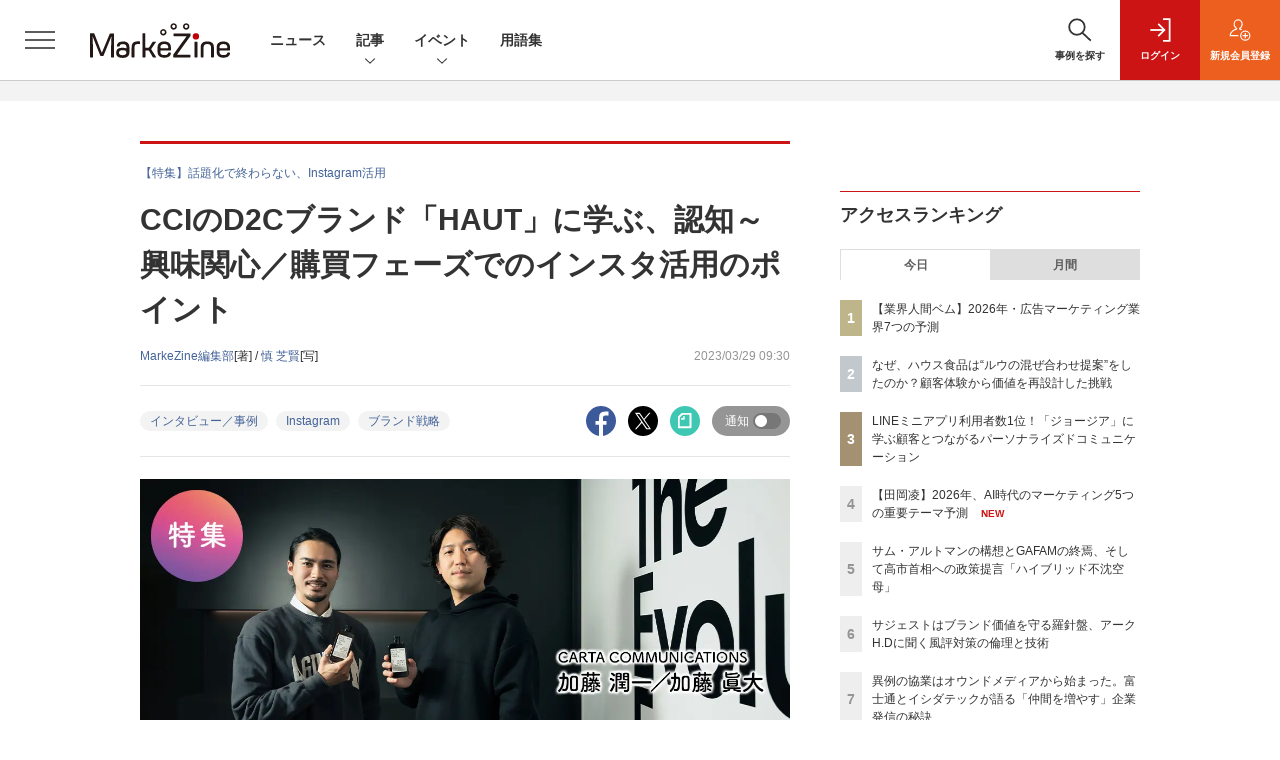

--- FILE ---
content_type: text/html; charset=utf-8
request_url: https://www.google.com/recaptcha/api2/aframe
body_size: 183
content:
<!DOCTYPE HTML><html><head><meta http-equiv="content-type" content="text/html; charset=UTF-8"></head><body><script nonce="4QHkwnak4pHNjAZok_UoZw">/** Anti-fraud and anti-abuse applications only. See google.com/recaptcha */ try{var clients={'sodar':'https://pagead2.googlesyndication.com/pagead/sodar?'};window.addEventListener("message",function(a){try{if(a.source===window.parent){var b=JSON.parse(a.data);var c=clients[b['id']];if(c){var d=document.createElement('img');d.src=c+b['params']+'&rc='+(localStorage.getItem("rc::a")?sessionStorage.getItem("rc::b"):"");window.document.body.appendChild(d);sessionStorage.setItem("rc::e",parseInt(sessionStorage.getItem("rc::e")||0)+1);localStorage.setItem("rc::h",'1767832646647');}}}catch(b){}});window.parent.postMessage("_grecaptcha_ready", "*");}catch(b){}</script></body></html>

--- FILE ---
content_type: text/javascript;charset=utf-8
request_url: https://api.cxense.com/public/widget/data?json=%7B%22context%22%3A%7B%22referrer%22%3A%22%22%2C%22categories%22%3A%7B%22testgroup%22%3A%2286%22%7D%2C%22parameters%22%3A%5B%7B%22key%22%3A%22userState%22%2C%22value%22%3A%22anon%22%7D%2C%7B%22key%22%3A%22page%22%2C%22value%22%3A%221%22%7D%2C%7B%22key%22%3A%22testGroup%22%2C%22value%22%3A%2286%22%7D%2C%7B%22key%22%3A%22loadDelay%22%2C%22value%22%3A%222.1%22%7D%2C%7B%22key%22%3A%22testgroup%22%2C%22value%22%3A%2286%22%7D%5D%2C%22autoRefresh%22%3Afalse%2C%22url%22%3A%22https%3A%2F%2Fmarkezine.jp%2Farticle%2Fdetail%2F41726%3Fp%3D1%22%2C%22browserTimezone%22%3A%220%22%7D%2C%22widgetId%22%3A%22b6cba9b65e1785f4a467aed0f462edd6202bea8b%22%2C%22user%22%3A%7B%22ids%22%3A%7B%22usi%22%3A%22mk4pwr9ti1oifcsr%22%7D%7D%2C%22prnd%22%3A%22mk4pwr9tiq31baak%22%7D&media=javascript&sid=1141836886119288443&widgetId=b6cba9b65e1785f4a467aed0f462edd6202bea8b&resizeToContentSize=true&useSecureUrls=true&usi=mk4pwr9ti1oifcsr&rnd=1366444605&prnd=mk4pwr9tiq31baak&tzo=0&callback=cXJsonpCB4
body_size: 9648
content:
/**/
cXJsonpCB4({"httpStatus":200,"response":{"items":[{"dominantimagedimensions":"1200x630","recs-image":"http://markezine.jp/static/images/article/47021/47021_arena.jpg","description":"2023年12月、Xであるポストが話題になりました。「今から、マーケターがあまり突っ込まれたくないことをいくつか書いていきますかね」というポストに返信を連ねる形で、数々のツッコミが投稿されたのです。「MarkeZine Day 2024 Autumn」では、話題のポストを投稿したB2B Marketing Hackの“中の人”と高広伯彦氏が、ツッコミをお題にディスカッションを展開。多くの企業に見られる課題を指摘しつつ、解決のヒントを共有しました。本稿ではその内容をレポートします。","collection":"MarkeZine","dominantthumbnaildimensions":"300x158","sho-publish-d":"20250117","title":"「マーケターがあまり突っ込まれたくないこと」から目を背けずに考えてみよう","url":"https://markezine.jp/article/detail/47021","sho-corner":"MarkeZine Day 2024 Autumn","dominantimage":"https://markezine.jp/static/images/article/47021/47021_ogp.jpg","recs-rawtitle":"「マーケターがあまり突っ込まれたくないこと」から目を背けずに考えてみよう (1/4)：MarkeZine（マーケジン）","dominantthumbnail":"https://content-thumbnail.cxpublic.com/content/dominantthumbnail/14bd5cc4a0faef7391913ff55133d921f284030d.jpg?692ef3d1","campaign":"undefined","testId":"29","id":"14bd5cc4a0faef7391913ff55133d921f284030d","placement":"6","click_url":"https://api.cxense.com/public/widget/click/[base64]"},{"dominantimagedimensions":"1200x630","recs-image":"http://markezine.jp/static/images/article/50272/50272_arena.png","description":"2025年1月1日~12月19日の間に掲載した記事を、MarkeZine編集部が独自に点数付けし、ランキング化しました。本稿では、トップ20を発表します。2025年は、どのようなトピックに注目が集まったのでしょうか?","collection":"MarkeZine","dominantthumbnaildimensions":"300x158","sho-publish-d":"20251226","title":"読むだけでマーケティングトレンドを総復習!2025年のMarkeZine人気記事ランキング","url":"https://markezine.jp/article/detail/50272","sho-corner":"人気記事ランキング","dominantimage":"https://markezine.jp/static/images/article/50272/50272_ogp.png","recs-rawtitle":"読むだけでマーケティングトレンドを総復習！2025年のMarkeZine人気記事ランキング：MarkeZine（マーケジン）","dominantthumbnail":"https://content-thumbnail.cxpublic.com/content/dominantthumbnail/3f2ea114ea6751d00c0c29446c380e27edb604b9.jpg?694dd229","campaign":"undefined","testId":"29","id":"3f2ea114ea6751d00c0c29446c380e27edb604b9","placement":"6","click_url":"https://api.cxense.com/public/widget/click/[base64]"},{"dominantimagedimensions":"1200x630","recs-image":"http://markezine.jp/static/images/article/50149/50149_arena.png","description":"radiko、ポッドキャスト、音楽ストリーミングサービス(Spotifyなど)が生活に溶け込み、オーディオコンテンツ領域は、いま成長を遂げています。博報堂の千代反田繁氏と、Hakuhodo DY ONEの安部晃司氏に、オーディオコンテンツの聴取環境に起きた変化から、テクノロジーによる広告技術の進化、そしてAI活用によるクリエイティブ最適化までを取材。従来のラジオ広告の独自価値がデジタルでいかに進化しているのか、オーディオ広告の最前線を紹介します。","collection":"MarkeZine","dominantthumbnaildimensions":"300x158","sho-publish-d":"20251225","title":"いま「オーディオ広告」がアツい!radiko、ポッドキャスト、Spotifyが押し上げる広告価値とは","url":"https://markezine.jp/article/detail/50149","sho-corner":"注目マーケティングトピックス2025","dominantimage":"https://markezine.jp/static/images/article/50149/50149_fb.png","recs-rawtitle":"いま「オーディオ広告」がアツい！radiko、ポッドキャスト、Spotifyが押し上げる広告価値とは (1/3)：MarkeZine（マーケジン）","dominantthumbnail":"https://content-thumbnail.cxpublic.com/content/dominantthumbnail/79e67de0538be72db844a04ed12dd134c51b3c27.jpg?694c7218","campaign":"undefined","testId":"29","id":"79e67de0538be72db844a04ed12dd134c51b3c27","placement":"6","click_url":"https://api.cxense.com/public/widget/click/[base64]"},{"dominantimagedimensions":"1200x630","recs-image":"http://markezine.jp/static/images/article/50251/50251_arema.png","description":"2026年、業界のキーパーソンたちは、自身の中でどんなテーマを掲げているのだろうか?2025年に『カテゴリー戦略』を出版し、大きな注目を集めたsusworkの田岡凌氏にも「2026年の重要テーマ」を予測してもらった。","collection":"MarkeZine","dominantthumbnaildimensions":"300x158","sho-publish-d":"20260107","title":"【田岡凌】2026年、AI時代のマーケティング5つの重要テーマ予測","url":"https://markezine.jp/article/detail/50251","sho-corner":"【新年特集】2025→2026 キーパーソンによる予測と展望","dominantimage":"https://markezine.jp/static/images/article/50251/50251_fb.png","recs-rawtitle":"【田岡凌】2026年、AI時代のマーケティング5つの重要テーマ予測 (1/3)：MarkeZine（マーケジン）","dominantthumbnail":"https://content-thumbnail.cxpublic.com/content/dominantthumbnail/b5ee7956dc278864540cef948a186b30b9fc62a1.jpg?695d94ee","campaign":"undefined","testId":"29","id":"b5ee7956dc278864540cef948a186b30b9fc62a1","placement":"6","click_url":"https://api.cxense.com/public/widget/click/[base64]"},{"dominantimagedimensions":"1200x630","recs-image":"http://markezine.jp/static/images/article/50205/50205_arena.png","description":"2026年、新年一発目は恒例のあの人物による「広告マーケティング業界予測」をお届け。7つのキーワードから、広告マーケティング業界の動向、今年取り組むべきテーマを探る。","collection":"MarkeZine","dominantthumbnaildimensions":"300x158","sho-publish-d":"20260105","title":"【業界人間ベム】2026年・広告マーケティング業界7つの予測","url":"https://markezine.jp/article/detail/50205","sho-corner":"【新年特集】2025→2026 キーパーソンによる予測と展望","dominantimage":"https://markezine.jp/static/images/article/50205/50205_fb.png","recs-rawtitle":"【業界人間ベム】2026年・広告マーケティング業界7つの予測 (1/4)：MarkeZine（マーケジン）","dominantthumbnail":"https://content-thumbnail.cxpublic.com/content/dominantthumbnail/fe7c479c00e21b6f8384ccbef6138951a695409e.jpg?695af2b9","campaign":"undefined","testId":"29","id":"fe7c479c00e21b6f8384ccbef6138951a695409e","placement":"6","click_url":"https://api.cxense.com/public/widget/click/[base64]"},{"dominantimagedimensions":"1200x630","recs-image":"http://markezine.jp/static/images/article/50176/50176_arena.jpg","description":"デジタル広告が、AIやアルゴリズムによって自動最適化されるようになった現代。そんな中でも、物理的な「場所」と「体験」をともなうOOH(屋外広告)が、圧倒的な視認性と拡散力から再評価されています。 本記事では、オフライン領域のマーケティングに精通し、日々「広告巡礼」を欠かさない株式会社ビズパの加藤誠也氏が、2025年下半期に注目したOOH15選をピックアップ。SNSでの爆発的な広がりを見せた事例の裏側にある「話題化の法則」を、独自の視点で詳しく解説します。","collection":"MarkeZine","dominantthumbnaildimensions":"300x158","sho-publish-d":"20251223","title":"2025年下半期に話題になったOOH15選!「BMSG」から「無限城」まで、SNSで話題化する法則","url":"https://markezine.jp/article/detail/50176","sho-corner":"デジタルで広がる、オフライン広告の可能性","dominantimage":"https://markezine.jp/static/images/article/50176/50176_fb.jpg","recs-rawtitle":"2025年下半期に話題になったOOH15選！「BMSG」から「無限城」まで、SNSで話題化する法則 (1/3)：MarkeZine（マーケジン）","dominantthumbnail":"https://content-thumbnail.cxpublic.com/content/dominantthumbnail/20aeb181ce51fd043fc757d94e336a4d3a58e39b.jpg?6949ce8d","campaign":"undefined","testId":"29","id":"20aeb181ce51fd043fc757d94e336a4d3a58e39b","placement":"6","click_url":"https://api.cxense.com/public/widget/click/[base64]"},{"dominantimagedimensions":"1200x630","recs-image":"http://markezine.jp/static/images/article/50255/50255_arena.png","description":"接点のなかった2社が、オウンドメディアをきっかけに協業する。そんなストーリーを実現したのが、富士通とイシダテックだ。富士通は言わずと知れたグローバル企業、イシダテックは静岡県焼津市を拠点とする機械メーカー。協業の経緯に追っていくと、これは偶然の賜物ではなく、お互いの発信に込められた工夫が作用していたことが見えてきた——。メディアプラットフォームで知られるnoteが主催するイベント「実践企業に学ぶオウンドメディア成功の秘訣」をレポートする本連載。今回は富士通 広報の桑原千明さんとイシダテック 代表取締役社長の石田尚さんに「仲間を増やす発信」の秘訣を聞いた。","collection":"MarkeZine","dominantthumbnaildimensions":"300x158","sho-publish-d":"20260106","title":"異例の協業はオウンドメディアから始まった。富士通とイシダテックが語る「仲間を増やす」企業発信の秘訣","url":"https://markezine.jp/article/detail/50255","sho-corner":"「実践企業に学ぶ オウンドメディア成功の秘訣」イベントレポート","dominantimage":"https://markezine.jp/static/images/article/50255/50255_ogp_v2.png","recs-rawtitle":"異例の協業はオウンドメディアから始まった。富士通とイシダテックが語る「仲間を増やす」企業発信の秘訣 (1/4)：MarkeZine（マーケジン）","dominantthumbnail":"https://content-thumbnail.cxpublic.com/content/dominantthumbnail/0104b94b399a91e38422c7546c7115a5739c38db.jpg?695c51ee","campaign":"undefined","testId":"29","id":"0104b94b399a91e38422c7546c7115a5739c38db","placement":"6","click_url":"https://api.cxense.com/public/widget/click/[base64]"},{"dominantimagedimensions":"1200x630","recs-image":"http://markezine.jp/static/images/article/46057/46057_0.png","description":"Excelは、ショートカットを使えるようになると作業効率がグンとアップする。そこで本記事では超基本編からスタートし、作業別に「入力・編集・書式設定」「範囲選択・移動」「ファイル操作」から、それぞれおすすめしたい計36種類のショートカットを紹介する。ショートカットの他にもある作業効率を上げる方法も取り上げるので、参考にしてもらえたら幸いだ。文末にはショートカット一覧を掲載した。","collection":"MarkeZine","dominantthumbnaildimensions":"300x158","sho-publish-d":"20241202","title":"これは便利!Excelショートカット一覧 作業別まとめ計36種類","url":"https://markezine.jp/article/detail/46057","sho-corner":"今知っておきたいマーケティング基礎知識","dominantimage":"https://markezine.jp/static/images/article/46057/46057_fb.png","recs-rawtitle":"これは便利！Excelショートカット一覧 作業別まとめ計36種類：MarkeZine（マーケジン）","dominantthumbnail":"https://content-thumbnail.cxpublic.com/content/dominantthumbnail/d299bd93ae09190b0e4ee53ee2e2123efc03d9ef.jpg?6927a4fe","campaign":"undefined","testId":"29","id":"d299bd93ae09190b0e4ee53ee2e2123efc03d9ef","placement":"6","click_url":"https://api.cxense.com/public/widget/click/[base64]"}],"template":"                  <div class=\"c-featureindex\">\n                    <ul class=\"c-featureindex_list row row-cols-1 row-cols-sm-2 row-cols-md-4 gx-4 gy-4 gy-md-5\">\n          <!--%\n          var dummy = \"\";\n\t\t  var items = data.response.items;\n\t\t  for (var i = 0; i < 8; i++) {\n  \t\t\tvar item = items[i];\n                var title = item['recs-rawtitle'].replace(\"：MarkeZine（マーケジン）\",\"\");\n                title = title.replace(/\\([0-9]+\\/[0-9]+\\)$/i,\"\");              \n                var publish_date = item['sho-publish-d'];\n                var recs_image = item['recs-image'].replace(/^http:\\/\\//i, 'https://');\n                var click_url = cX.clickTracker(item.click_url);\n                recs_image = recs_image.replace(/^https:\\/\\/markezine.jp/, 'https://mz-cdn.shoeisha.jp');\n            %-->                    \n                      <li class=\"c-featureindex_listitem\">\n                        <div class=\"c-featureindex_item\">\n                          <div class=\"c-featureindex_item_img\">\n                            <p><img tmp:src=\"{{recs_image}}\"  alt=\"\" width=\"200\" height=\"150\" class=\"\"></p>\n                           </div>\n                            \n                          <div class=\"c-featureindex_item_content\">\n                            <p class=\"c-featureindex_item_heading\"><a tmp:id=\"{{click_url}}\" tmp:href=\"{{item.url}}\" tmp:target=\"_top\">{{title}}</a></p>\n                          </div>\n                        </div>\n                      </li>\n          <!--%\n          }\n\t      %-->            \n                            </ul>\n                            </div>","style":"","head":"    function separate(num){\n    \treturn String(num).replace( /(\\d)(?=(\\d\\d\\d)+(?!\\d))/g, '$1,');\n\t}\n","prnd":"mk4pwr9tiq31baak"}})

--- FILE ---
content_type: text/javascript;charset=utf-8
request_url: https://id.cxense.com/public/user/id?json=%7B%22identities%22%3A%5B%7B%22type%22%3A%22ckp%22%2C%22id%22%3A%22mk4pwr9ti1oifcsr%22%7D%2C%7B%22type%22%3A%22lst%22%2C%22id%22%3A%221fw9onroms2baibrk3qqp06qu%22%7D%2C%7B%22type%22%3A%22cst%22%2C%22id%22%3A%221fw9onroms2baibrk3qqp06qu%22%7D%5D%7D&callback=cXJsonpCB6
body_size: 188
content:
/**/
cXJsonpCB6({"httpStatus":200,"response":{"userId":"cx:2fo1nvt4lheg9v3qhaptimq4c:3pbzojpvtn3k4","newUser":true}})

--- FILE ---
content_type: text/javascript;charset=utf-8
request_url: https://api.cxense.com/public/widget/data?json=%7B%22context%22%3A%7B%22referrer%22%3A%22%22%2C%22categories%22%3A%7B%22testgroup%22%3A%2286%22%7D%2C%22parameters%22%3A%5B%7B%22key%22%3A%22userState%22%2C%22value%22%3A%22anon%22%7D%2C%7B%22key%22%3A%22page%22%2C%22value%22%3A%221%22%7D%2C%7B%22key%22%3A%22testGroup%22%2C%22value%22%3A%2286%22%7D%2C%7B%22key%22%3A%22loadDelay%22%2C%22value%22%3A%222.1%22%7D%2C%7B%22key%22%3A%22testgroup%22%2C%22value%22%3A%2286%22%7D%5D%2C%22autoRefresh%22%3Afalse%2C%22url%22%3A%22https%3A%2F%2Fmarkezine.jp%2Farticle%2Fdetail%2F41726%3Fp%3D1%22%2C%22browserTimezone%22%3A%220%22%7D%2C%22widgetId%22%3A%22d3160c1b48e301d14042bdcccba05e313fee4002%22%2C%22user%22%3A%7B%22ids%22%3A%7B%22usi%22%3A%22mk4pwr9ti1oifcsr%22%7D%7D%2C%22prnd%22%3A%22mk4pwr9tiq31baak%22%7D&media=javascript&sid=1141836886119288443&widgetId=d3160c1b48e301d14042bdcccba05e313fee4002&resizeToContentSize=true&useSecureUrls=true&usi=mk4pwr9ti1oifcsr&rnd=434577800&prnd=mk4pwr9tiq31baak&tzo=0&callback=cXJsonpCB3
body_size: 12351
content:
/**/
cXJsonpCB3({"httpStatus":200,"response":{"items":[{"dominantimagedimensions":"1200x630","recs-image":"http://markezine.jp/static/images/article/50065/50065_0.jpg","description":"多様なデータを正しく分析し、顧客一人ひとりに合わせたブランドコミュニケーションを実現するにはどうすればよいのか。dentsu Japan(国内電通グループ)が掲げる「CX-Connect」を体現する事例を紹介していく本連載、今回は「パーソナライズドコミュニケーション」をテーマに、日本コカ·コーラのコーヒーブランド「ジョージア」のLINE公式アカウント施策についてインタビュー。プロジェクトを担当した電通の田中氏、電通デジタルの土屋氏、電通プロモーションプラスの藤田氏に、パーソナライズドコミュニケーションの設計戦略やデータ活用のポイントをうかがい、ユーザーとつながり続けるLINE運用の秘訣を探った。","collection":"Collection 1","dominantthumbnaildimensions":"300x158","sho-publish-d":"20251222","title":"LINEミニアプリ利用者数1位!「ジョージア」に学ぶ顧客とつながるパーソナライズドコミュニケーション","url":"https://markezine.jp/article/detail/50065","dominantimage":"https://markezine.jp/static/images/article/50065/50065_fb.jpg","recs-rawtitle":"LINEミニアプリ利用者数1位！「ジョージア」に学ぶ顧客とつながるパーソナライズドコミュニケーション (1/3)：MarkeZine（マーケジン）","dominantthumbnail":"https://content-thumbnail.cxpublic.com/content/dominantthumbnail/9af419c8107f3a28268c2487342ba00678c05a7a.jpg?6948a691","campaign":"undefined","testId":"37","id":"9af419c8107f3a28268c2487342ba00678c05a7a","placement":"6","click_url":"https://api.cxense.com/public/widget/click/[base64]"},{"dominantimagedimensions":"1200x630","recs-image":"http://markezine.jp/static/images/article/50132/50132_arena.jpg","description":"リテールメディアはEC領域にも拡大しており、大きなビジネスチャンスを秘めている。国内最大級のハンドメイドマーケット「minne byGMOペパボ」は、Supershipが提供する「S4Ads」を導入し「minne広告」を展開。この2年で広告事業を新たな収益の柱として確立した。2025年11月11日に開催されたMarkeZine Day 2025 Retailでは、出店者の売上向上と購買体験の向上を両立させる「共創型」リテールメディア戦略を紹介。また、生成AI活用による個別アドバイス機能やオフサイト広告展開など、今後の構想についても語った。","collection":"Collection 1","dominantthumbnaildimensions":"300x158","sho-publish-d":"20260107","title":"ハンドメイドマーケット「minne byGMOペパボ」顧客満足度と収益を両立するリテールメディア戦略","url":"https://markezine.jp/article/detail/50132","dominantimage":"https://markezine.jp/static/images/article/50132/50132_fb.jpg","recs-rawtitle":"ハンドメイドマーケット「minne byGMOペパボ」顧客満足度と収益を両立するリテールメディア戦略 (1/3)：MarkeZine（マーケジン）","dominantthumbnail":"https://content-thumbnail.cxpublic.com/content/dominantthumbnail/38b5c833fe97f80256e6929b8092672ee1d32f61.jpg?695db0f7","campaign":"undefined","testId":"37","id":"38b5c833fe97f80256e6929b8092672ee1d32f61","placement":"6","click_url":"https://api.cxense.com/public/widget/click/[base64]"},{"dominantimagedimensions":"1200x630","recs-image":"http://markezine.jp/static/images/article/50013/50013_0.jpg","description":"ブランドが新しい発見や快適な体験を顧客に提供する取り組みは、新規層の開拓やロイヤルファンの増加に欠かせない。市場環境の変化や消費行動の多様化が激しい昨今、定番ブランドであっても新たな価値を生み出し続けることが求められている。dentsu Japan(国内電通グループ)が掲げる「CX-Connect」を体現する取り組みを取り上げる本連載、今回はハウス食品がカレールウブランドにおいて展開したキャンペーンを取材。ブランドを横断し「ルウを混ぜ合わせる」という、メーカーとしてチャレンジングな施策について、MarkeZine編集長の安成がインタビューした。","collection":"Collection 1","dominantthumbnaildimensions":"300x158","sho-publish-d":"20251219","title":"なぜ、ハウス食品は“ルウの混ぜ合わせ提案”をしたのか?顧客体験から価値を再設計した挑戦","url":"https://markezine.jp/article/detail/50013","dominantimage":"https://markezine.jp/static/images/article/50013/50013_fb.jpg","recs-rawtitle":"なぜ、ハウス食品は“ルウの混ぜ合わせ提案”をしたのか？顧客体験から価値を再設計した挑戦 (1/3)：MarkeZine（マーケジン）","dominantthumbnail":"https://content-thumbnail.cxpublic.com/content/dominantthumbnail/b43fdb3ece1d8fd9b7b0aed5c4baf9506ad2d7b4.jpg?6944b1f0","campaign":"undefined","testId":"37","id":"b43fdb3ece1d8fd9b7b0aed5c4baf9506ad2d7b4","placement":"6","click_url":"https://api.cxense.com/public/widget/click/[base64]"},{"dominantimagedimensions":"1200x630","recs-image":"http://markezine.jp/static/images/article/50242/id264_arena1.jpg","description":"「AIエージェントがマーケティングを根本から再定義する」――。Hakuhodo DY ONEは、現在進行形で進むマーケティング領域における変化への答えとして、2025年8月にAIエージェントを活用したマーケティング支援サービス「ONE-AIGENT(ワン・エージェント)」の提供開始を発表した。全12回連載の3回目となる本記事では、前回のプラニングを受け今回は「AI時代のクリエイティブ」にフォーカスして柴山氏と野口氏の対談を実施。「CREATIVE BLOOM DISPLAY Ads」のデモを通して、クリエイティブにおいても驚愕の進化が現実に起こっているのを体感。「AIを使う側か、使われる側か」。クリエイティブ革命の渦中で問われつつある、広告会社としての矜持についても迫った。","collection":"Collection 1","dominantthumbnaildimensions":"300x158","sho-publish-d":"20251226","title":"AIと共に起こすクリエイティブ革命。「大量制作×効果予測」の実現と問われる「法と倫理」の矜持","url":"https://markezine.jp/article/detail/50242","dominantimage":"https://markezine.jp/static/images/article/50242/id264_ogp1.jpg","recs-rawtitle":"AIと共に起こすクリエイティブ革命。「大量制作×効果予測」の実現と問われる「法と倫理」の矜持 (1/3)：MarkeZine（マーケジン）","dominantthumbnail":"https://content-thumbnail.cxpublic.com/content/dominantthumbnail/0f78b577d3c7f624a5af7ceba11a13bec133dc4e.jpg?694dfcb3","campaign":"undefined","testId":"37","id":"0f78b577d3c7f624a5af7ceba11a13bec133dc4e","placement":"6","click_url":"https://api.cxense.com/public/widget/click/[base64]"},{"dominantimagedimensions":"1200x630","recs-image":"http://markezine.jp/static/images/article/50290/50290_0.jpg","description":"TikTok LIVEで月間GMV(流通取引総額)2億円以上(2025年8月~10月)を売り上げる「ぞうねこちゃんねる」。運営元のCellestは、TikTok Shopが提供する「ディスカバリーEコマース」が持つポテンシャルをいち早く活かし、月90本もの企画配信を行う運用体制を構築しました。本稿では、滞在維持率を高める配信ノウハウや、ROI(投資対効果)67倍を叩き出した広告戦略「GMV Max」の活用法など、EC事業者が参考にすべき具体的施策を、運営者とパートナー企業、TikTokへの取材を通じて解き明かします。","collection":"Collection 1","dominantthumbnaildimensions":"300x158","sho-publish-d":"20251226","title":"月商2億円超の「ぞうねこちゃんねる」が明かす、TikTok Shop成長の方程式","url":"https://markezine.jp/article/detail/50290","dominantimage":"https://markezine.jp/static/images/article/50290/50290_fb.jpg","recs-rawtitle":"月商2億円超の「ぞうねこちゃんねる」が明かす、TikTok Shop成長の方程式 (1/3)：MarkeZine（マーケジン）","dominantthumbnail":"https://content-thumbnail.cxpublic.com/content/dominantthumbnail/6a3d1c5117de4a3a3d6b7d42e0b61b640675d932.jpg?694df389","campaign":"undefined","testId":"37","id":"6a3d1c5117de4a3a3d6b7d42e0b61b640675d932","placement":"6","click_url":"https://api.cxense.com/public/widget/click/[base64]"},{"dominantimagedimensions":"1200x630","recs-image":"http://markezine.jp/static/images/article/50163/50163_arena.png","description":"リテールメディアの重要性は認識されつつも、個社対応のリソース問題、効果検証の難しさ、そして予算の出しどころをめぐる組織間のジレンマなど、メーカーには複数の課題が立ちはだかる。MarkeZine Day 2025 Retailに、ファイントゥデイ日本事業部ブランドマーケティング部ヴァイスプレジデントの益川竜介氏と、DearOne執行役員の川村兼一郎氏、同社ビジネス推進部リーダーの南口浩輝氏が登壇。メーカーが抱えるリテールメディアの課題や複数の流通を渡り歩く購買行動に対して取るべき戦略、その先に見えるリテールメディアの未来についてディスカッションした。","collection":"Collection 1","dominantthumbnaildimensions":"300x158","sho-publish-d":"20251226","title":"ROAS272%を実現!ファイントゥデイが「ARUTANA」活用でトライしたリテールメディアの最適化","url":"https://markezine.jp/article/detail/50163","dominantimage":"https://markezine.jp/static/images/article/50163/50163_fb.png","recs-rawtitle":"ROAS272％を実現！ファイントゥデイが「ARUTANA」活用でトライしたリテールメディアの最適化 (1/3)：MarkeZine（マーケジン）","dominantthumbnail":"https://content-thumbnail.cxpublic.com/content/dominantthumbnail/dca868e15a5f8c822d4229cdb62ef855704b85f0.jpg?694dec5c","campaign":"undefined","testId":"37","id":"dca868e15a5f8c822d4229cdb62ef855704b85f0","placement":"6","click_url":"https://api.cxense.com/public/widget/click/[base64]"},{"dominantimagedimensions":"1200x630","recs-image":"http://markezine.jp/static/images/article/50177/50177_arena.jpg","description":"T2D3並みの急成長を遂げてきたhacomonoでは、リードの「量」は増えたものの「質」が変化し、インサイドセールスの接続率が低下するという課題に直面していた。そこで、同社は有効商談オートメーション『イメディオ』を活用し、インサイドセールスのオペレーションを改革。2年間で商談数160%増を実現させた。本記事では、同社 取締役COO 平田英己氏、インサイドセールス部リーダー 樋口堅太郎氏、『イメディオ』を提供するimmedio代表取締役 浜田英揮氏に、導入の背景から成果、今後の展望までを聞いた。","collection":"Collection 1","dominantthumbnaildimensions":"300x158","sho-publish-d":"20251216","title":"2年で商談数160%増!hacomonoがイメディオで実現した「有効商談」創出の仕組み化とは?","url":"https://markezine.jp/article/detail/50177","dominantimage":"https://markezine.jp/static/images/article/50177/50177_fb.jpg","recs-rawtitle":"2年で商談数160%増！hacomonoがイメディオで実現した「有効商談」創出の仕組み化とは？ (1/3)：MarkeZine（マーケジン）","dominantthumbnail":"https://content-thumbnail.cxpublic.com/content/dominantthumbnail/146816ace3e2e5542b192a11e8aee4e034a38a21.jpg?6940b2aa","campaign":"undefined","testId":"37","id":"146816ace3e2e5542b192a11e8aee4e034a38a21","placement":"6","click_url":"https://api.cxense.com/public/widget/click/[base64]"},{"dominantimagedimensions":"1200x630","recs-image":"http://markezine.jp/static/images/article/49900/49900_arena.jpg","description":"2017年に「イオンお買物アプリ」をリリースしたイオンリテール。機能のアップデートやパーソナライゼーションの強化によって、1,400万人を超えるアプリ会員の買い物体験を向上し、顧客のロイヤルティを高めている。大規模な1to1コミュニケーションを支えているのは、カスタマーエンゲージメントプラットフォームの「Braze」だ。本稿ではイオンリテールのCRMをリードする田中香織氏と、同氏に伴走するBrazeの紺野氏を取材。AIとデータを活用した最新の事例についてうかがった。","collection":"Collection 1","dominantthumbnaildimensions":"300x158","sho-publish-d":"20251222","title":"イオンリテールはいかにして1,400万人のアプリ会員と1to1コミュニケーションを実現しているのか?","url":"https://markezine.jp/article/detail/49900","dominantimage":"https://markezine.jp/static/images/article/49900/49900_ogp.jpg","recs-rawtitle":"イオンリテールはいかにして1,400万人のアプリ会員と1to1コミュニケーションを実現しているのか？ (1/3)：MarkeZine（マーケジン）","dominantthumbnail":"https://content-thumbnail.cxpublic.com/content/dominantthumbnail/293dc41616fb2bd264c8206ddbbd86a7ece09424.jpg?6948a063","campaign":"undefined","testId":"37","id":"293dc41616fb2bd264c8206ddbbd86a7ece09424","placement":"6","click_url":"https://api.cxense.com/public/widget/click/[base64]"},{"dominantimagedimensions":"1200x630","recs-image":"http://markezine.jp/static/images/article/50241/id254_arena.jpg","description":"「AIエージェントがマーケティングを根本から再定義する」――。Hakuhodo DY ONEは、現在進行形で進むマーケティング領域における変化への答えとして、2025年8月にAIエージェントを活用したマーケティング支援サービス「ONE-AIGENT(ワン・エージェント)」の提供開始を発表した。全12回連載の2回目となる本記事では「AI時代のプラニング」にフォーカスして柴山氏と野口氏の対談を実施。ONE-AIGENTのベースとなっているデジタル広告向けマーケティング戦略立案プラットフォーム「CREATIVE BLOOM」の全貌を聞いた。AIとの“忖度なき壁打ち”が日常になることで、プラニングの定義が根底から変わるのかもしれない。","collection":"Collection 1","dominantthumbnaildimensions":"300x158","sho-publish-d":"20251219","title":"「全員プランナー化」が現実に。AIとの“忖度なき壁打ち”で、プラニングの解像度が劇的向上","url":"https://markezine.jp/article/detail/50241","dominantimage":"https://markezine.jp/static/images/article/50241/id254_ogp.jpg","recs-rawtitle":"「全員プランナー化」が現実に。AIとの“忖度なき壁打ち”で、プラニングの解像度が劇的向上 (1/3)：MarkeZine（マーケジン）","dominantthumbnail":"https://content-thumbnail.cxpublic.com/content/dominantthumbnail/6d87f37164ae0e49cc51ef8fd32fec90905ae43b.jpg?6944c083","campaign":"undefined","testId":"37","id":"6d87f37164ae0e49cc51ef8fd32fec90905ae43b","placement":"6","click_url":"https://api.cxense.com/public/widget/click/[base64]"},{"dominantimagedimensions":"1200x630","recs-image":"http://markezine.jp/static/images/article/50160/50160_arena.png","description":"AIとデジタルサイネージの連携により、リアル店舗のデータ活用の可能性は広がっている。ソニーマーケティングでは、エッジAIプラットフォーム「AITRIOS(アイトリオス)」と同社のデジタルサイネージを活用したデータ活用ソリューションを提案。来店者の「行動データ」や「属性データ」を可視化し、高度なAI分析を通じて店舗運営の最適化や効果的なプロモーションにつなげるという。ECと比較して難しかったリアル店舗のデータ活用を、ソニーの独自技術がいかに実現するのか。「MarkeZine Day 2025 Retail」に登壇したソニーマーケティングの長澤一樹氏がその全貌を解説した。","collection":"Collection 1","dominantthumbnaildimensions":"300x158","sho-publish-d":"20251211","title":"ソニー独自技術の革新。エッジAI×サイネージで実現する、次世代リテールデータマーケティング","url":"https://markezine.jp/article/detail/50160","dominantimage":"https://markezine.jp/static/images/article/50160/50160_fb.png","recs-rawtitle":"ソニー独自技術の革新。エッジAI×サイネージで実現する、次世代リテールデータマーケティング (1/3)：MarkeZine（マーケジン）","dominantthumbnail":"https://content-thumbnail.cxpublic.com/content/dominantthumbnail/3ae375a083dcda3151ceeb977cef0b9535c64d04.jpg?693a185e","campaign":"undefined","testId":"37","id":"3ae375a083dcda3151ceeb977cef0b9535c64d04","placement":"6","click_url":"https://api.cxense.com/public/widget/click/[base64]"}],"template":"              <section class=\"c-primarysection\">\n                <div class=\"c-primarysection_header\">\n                  <h2 class=\"c-primarysection_heading\">Spotlight</h2>\n                  <p class=\"c-secondarysection_heading_small\">AD</p>\n                </div>\n<div class=\"c-primarysection_body\">\n                  <div class=\"c-pickupindex\">\n                    <ul class=\"c-pickupindex_list\">\n<!--%\nvar dummy = \"\";\nvar items = data.response.items.slice(0, 3);\nfor (var i = 0; i < items.length; i++) {\n    var item = items[i];\n    var title = item['recs-rawtitle'].replace(\"：MarkeZine（マーケジン）\",\"\");\n    title = title.replace(\"：ProductZine（プロダクトジン）\",\"\");\n    title = title.replace(/\\([0-9]+\\/[0-9]+\\)$/i,\"\");        \n    var publish_date = item['sho-publish-d'];\n    var recs_image = item['recs-image'].replace(/^http:\\/\\//i, 'https://');\n    recs_image = recs_image.replace(/^https:\\/\\/markezine.jp/, 'https://mz-cdn.shoeisha.jp');\n%-->                    \n\n                      <li class=\"c-pickupindex_listitem\">\n                        <div class=\"c-pickupindex_item\">\n                          <div class=\"c-pickupindex_item_img\"><img tmp:src=\"{{recs_image}}\" alt=\"\" width=\"200\" height=\"150\"></div>\n                          <div class=\"c-pickupindex_item_content\">\n                            <p class=\"c-pickupindex_item_heading\"><a tmp:id=\"{{cX.clickTracker(item.click_url)}}\" tmp:href=\"{{item.url}}\" tmp:target=\"_top\">{{title}}</a></p>\n                          </div>\n                        </div>\n                      </li>\n<!--%\n}\n%-->                      \n\n                    </ul>\n                  </div>\n                </div>\n\n</section>","style":"","prnd":"mk4pwr9tiq31baak"}})

--- FILE ---
content_type: text/javascript;charset=utf-8
request_url: https://api.cxense.com/public/widget/data?json=%7B%22context%22%3A%7B%22referrer%22%3A%22%22%2C%22categories%22%3A%7B%22testgroup%22%3A%2286%22%7D%2C%22parameters%22%3A%5B%7B%22key%22%3A%22userState%22%2C%22value%22%3A%22anon%22%7D%2C%7B%22key%22%3A%22page%22%2C%22value%22%3A%221%22%7D%2C%7B%22key%22%3A%22testGroup%22%2C%22value%22%3A%2286%22%7D%2C%7B%22key%22%3A%22loadDelay%22%2C%22value%22%3A%222.1%22%7D%2C%7B%22key%22%3A%22testgroup%22%2C%22value%22%3A%2286%22%7D%5D%2C%22autoRefresh%22%3Afalse%2C%22url%22%3A%22https%3A%2F%2Fmarkezine.jp%2Farticle%2Fdetail%2F41726%3Fp%3D1%22%2C%22browserTimezone%22%3A%220%22%7D%2C%22widgetId%22%3A%226b27504a68afffa167fb2cccc8cebedf6ea5cf37%22%2C%22user%22%3A%7B%22ids%22%3A%7B%22usi%22%3A%22mk4pwr9ti1oifcsr%22%7D%7D%2C%22prnd%22%3A%22mk4pwr9tiq31baak%22%7D&media=javascript&sid=1141836886119288443&widgetId=6b27504a68afffa167fb2cccc8cebedf6ea5cf37&resizeToContentSize=true&useSecureUrls=true&usi=mk4pwr9ti1oifcsr&rnd=29715628&prnd=mk4pwr9tiq31baak&tzo=0&callback=cXJsonpCB2
body_size: 7379
content:
/**/
cXJsonpCB2({"httpStatus":200,"response":{"items":[{"dominantimagedimensions":"1200x630","recs-image":"http://markezine.jp/static/images/article/50205/50205_arena.png","description":"2026年、新年一発目は恒例のあの人物による「広告マーケティング業界予測」をお届け。7つのキーワードから、広告マーケティング業界の動向、今年取り組むべきテーマを探る。","collection":"Collection 1","dominantthumbnaildimensions":"300x158","sho-publish-d":"20260105","title":"【業界人間ベム】2026年・広告マーケティング業界7つの予測","url":"https://markezine.jp/article/detail/50205","dominantimage":"https://markezine.jp/static/images/article/50205/50205_fb.png","recs-rawtitle":"【業界人間ベム】2026年・広告マーケティング業界7つの予測 (1/4)：MarkeZine（マーケジン）","dominantthumbnail":"https://content-thumbnail.cxpublic.com/content/dominantthumbnail/fe7c479c00e21b6f8384ccbef6138951a695409e.jpg?695af2b9","campaign":"1","testId":"38","id":"fe7c479c00e21b6f8384ccbef6138951a695409e","placement":"1000","click_url":"https://api.cxense.com/public/widget/click/[base64]"},{"dominantimagedimensions":"1200x630","recs-image":"http://markezine.jp/static/images/article/49572/49572_arena.png","description":"「検索」が終わり、AIが購買を代行する時代へ――。 数々の大手企業でデジタル変革を支援してきた300Bridge・藤原義昭氏が、2026年に訪れるリテール市場の構造転換を鋭く読み解く。自律型AIが経済の主役となる「エージェンティック・エコノミー」において、企業の明暗を分ける境界線はどこにあるのか。「ブランド構築は無意味になるのか?」という問いへの答えなど、激変する市場で経営者・マーケターが生存するために不可欠な視点を提示する。","collection":"Collection 1","dominantthumbnaildimensions":"300x158","sho-publish-d":"20260108","title":"【2026年のリテール戦略】エージェンティック・エコノミーに対応できない小売は死滅する","url":"https://markezine.jp/article/detail/49572","dominantimage":"https://markezine.jp/static/images/article/49572/49572_fb2.jpg","recs-rawtitle":"【2026年のリテール戦略】エージェンティック・エコノミーに対応できない小売は死滅する (1/3)：MarkeZine（マーケジン）","dominantthumbnail":"https://content-thumbnail.cxpublic.com/content/dominantthumbnail/c270a6e0a6b703d3406ada519e900687dc358e5d.jpg?695ee672","campaign":"1","testId":"38","id":"c270a6e0a6b703d3406ada519e900687dc358e5d","placement":"1000","click_url":"https://api.cxense.com/public/widget/click/[base64]"},{"dominantimagedimensions":"1200x630","recs-image":"http://markezine.jp/static/images/article/50251/50251_arema.png","description":"2026年、業界のキーパーソンたちは、自身の中でどんなテーマを掲げているのだろうか?2025年に『カテゴリー戦略』を出版し、大きな注目を集めたsusworkの田岡凌氏にも「2026年の重要テーマ」を予測してもらった。","collection":"Collection 1","dominantthumbnaildimensions":"300x158","sho-publish-d":"20260107","title":"【田岡凌】2026年、AI時代のマーケティング5つの重要テーマ予測","url":"https://markezine.jp/article/detail/50251","dominantimage":"https://markezine.jp/static/images/article/50251/50251_fb.png","recs-rawtitle":"【田岡凌】2026年、AI時代のマーケティング5つの重要テーマ予測 (1/3)：MarkeZine（マーケジン）","dominantthumbnail":"https://content-thumbnail.cxpublic.com/content/dominantthumbnail/b5ee7956dc278864540cef948a186b30b9fc62a1.jpg?695d94ee","campaign":"1","testId":"38","id":"b5ee7956dc278864540cef948a186b30b9fc62a1","placement":"1000","click_url":"https://api.cxense.com/public/widget/click/[base64]"},{"dominantimagedimensions":"1200x630","recs-image":"http://markezine.jp/static/images/article/49605/49605_0_v2.jpg","description":"ゲームの力を非ゲーム領域に活用する「ゲーミフィケーション」のマーケティング活用における可能性やポイントを掘り下げる本連載。第6回では、セガ エックスディーの伊藤氏とオイシックス・ラ・大地/顧客時間の奥谷氏が、これから小売企業に求められるマーケティングの在り方をディスカッション。ゲーミフィケーションの観点も交えつつ、真の顧客ニーズを捉え、選ばれるブランドになるための戦略や優れたマーケターの条件について語った。","collection":"Collection 1","dominantthumbnaildimensions":"300x158","sho-publish-d":"20251225","title":"優れたマーケターは「顧客に考えさせる」。オイシックス奥谷氏に聞く、効率化時代の小売企業の価値創造","url":"https://markezine.jp/article/detail/49605","dominantimage":"https://markezine.jp/static/images/article/49605/49605_fb_v2.jpg","recs-rawtitle":"優れたマーケターは「顧客に考えさせる」。オイシックス奥谷氏に聞く、効率化時代の小売企業の価値創造 (1/3)：MarkeZine（マーケジン）","dominantthumbnail":"https://content-thumbnail.cxpublic.com/content/dominantthumbnail/4face585f01208a0f6c49bf2ca1c774704478ea0.jpg?694c80e2","campaign":"1","testId":"38","id":"4face585f01208a0f6c49bf2ca1c774704478ea0","placement":"1000","click_url":"https://api.cxense.com/public/widget/click/[base64]"},{"dominantimagedimensions":"1200x630","recs-image":"http://markezine.jp/static/images/article/50065/50065_0.jpg","description":"多様なデータを正しく分析し、顧客一人ひとりに合わせたブランドコミュニケーションを実現するにはどうすればよいのか。dentsu Japan(国内電通グループ)が掲げる「CX-Connect」を体現する事例を紹介していく本連載、今回は「パーソナライズドコミュニケーション」をテーマに、日本コカ·コーラのコーヒーブランド「ジョージア」のLINE公式アカウント施策についてインタビュー。プロジェクトを担当した電通の田中氏、電通デジタルの土屋氏、電通プロモーションプラスの藤田氏に、パーソナライズドコミュニケーションの設計戦略やデータ活用のポイントをうかがい、ユーザーとつながり続けるLINE運用の秘訣を探った。","collection":"Collection 1","dominantthumbnaildimensions":"300x158","sho-publish-d":"20251222","title":"LINEミニアプリ利用者数1位!「ジョージア」に学ぶ顧客とつながるパーソナライズドコミュニケーション","url":"https://markezine.jp/article/detail/50065","dominantimage":"https://markezine.jp/static/images/article/50065/50065_fb.jpg","recs-rawtitle":"LINEミニアプリ利用者数1位！「ジョージア」に学ぶ顧客とつながるパーソナライズドコミュニケーション (1/3)：MarkeZine（マーケジン）","dominantthumbnail":"https://content-thumbnail.cxpublic.com/content/dominantthumbnail/9af419c8107f3a28268c2487342ba00678c05a7a.jpg?6948a691","campaign":"1","testId":"38","id":"9af419c8107f3a28268c2487342ba00678c05a7a","placement":"1000","click_url":"https://api.cxense.com/public/widget/click/[base64]"},{"dominantimagedimensions":"1200x630","recs-image":"http://markezine.jp/static/images/article/50132/50132_arena.jpg","description":"リテールメディアはEC領域にも拡大しており、大きなビジネスチャンスを秘めている。国内最大級のハンドメイドマーケット「minne byGMOペパボ」は、Supershipが提供する「S4Ads」を導入し「minne広告」を展開。この2年で広告事業を新たな収益の柱として確立した。2025年11月11日に開催されたMarkeZine Day 2025 Retailでは、出店者の売上向上と購買体験の向上を両立させる「共創型」リテールメディア戦略を紹介。また、生成AI活用による個別アドバイス機能やオフサイト広告展開など、今後の構想についても語った。","collection":"Collection 1","dominantthumbnaildimensions":"300x158","sho-publish-d":"20260107","title":"ハンドメイドマーケット「minne byGMOペパボ」顧客満足度と収益を両立するリテールメディア戦略","url":"https://markezine.jp/article/detail/50132","dominantimage":"https://markezine.jp/static/images/article/50132/50132_fb.jpg","recs-rawtitle":"ハンドメイドマーケット「minne byGMOペパボ」顧客満足度と収益を両立するリテールメディア戦略 (1/3)：MarkeZine（マーケジン）","dominantthumbnail":"https://content-thumbnail.cxpublic.com/content/dominantthumbnail/38b5c833fe97f80256e6929b8092672ee1d32f61.jpg?695db0f7","campaign":"1","testId":"38","id":"38b5c833fe97f80256e6929b8092672ee1d32f61","placement":"1000","click_url":"https://api.cxense.com/public/widget/click/[base64]"}],"template":"            <div class=\"c-stacknav_details\">\n              <ul class=\"l-megamenu_medialist row row-cols-sm-2 g-3\">\n<!--%\nvar dummy = \"\";\nvar items = data.response.items.slice(0, 3);\nfor (var i = 0; i < items.length; i++) {\n    var item = items[i];\n    var title = item['recs-rawtitle'].replace(\"：MarkeZine（マーケジン）\",\"\");\n    title = title.replace(/\\([0-9]+\\/[0-9]+\\)$/i,\"\");        \n    var publish_date = item['sho-publish-d'];\n    var recs_image = item['recs-image'].replace(/^http:\\/\\//i, 'https://');\n    recs_image = recs_image.replace(/^https:\\/\\/markezine.jp/, 'https://mz-cdn.shoeisha.jp');\n%-->                    \n                <li>\n                  <div class=\"l-megamenu_media\">\n                    <figure class=\"l-megamenu_media_img\"><img tmp:src=\"{{recs_image}}\" alt=\"\" width=\"200\" height=\"150\"></figure>\n                    <div class=\"l-megamenu_media_content\">\n                      <p class=\"l-megamenu_media_heading\"><a tmp:id=\"{{cX.clickTracker(item.click_url)}}\" tmp:href=\"{{item.url}}\" tmp:target=\"_top\">{{title}}</a></p>\n                    </div>\n                  </div>\n                </li>\n<!--%\n}\n%-->                   \n              </ul>\n            </div>\n","style":"","prnd":"mk4pwr9tiq31baak"}})

--- FILE ---
content_type: text/javascript;charset=utf-8
request_url: https://p1cluster.cxense.com/p1.js
body_size: 99
content:
cX.library.onP1('1fw9onroms2baibrk3qqp06qu');
